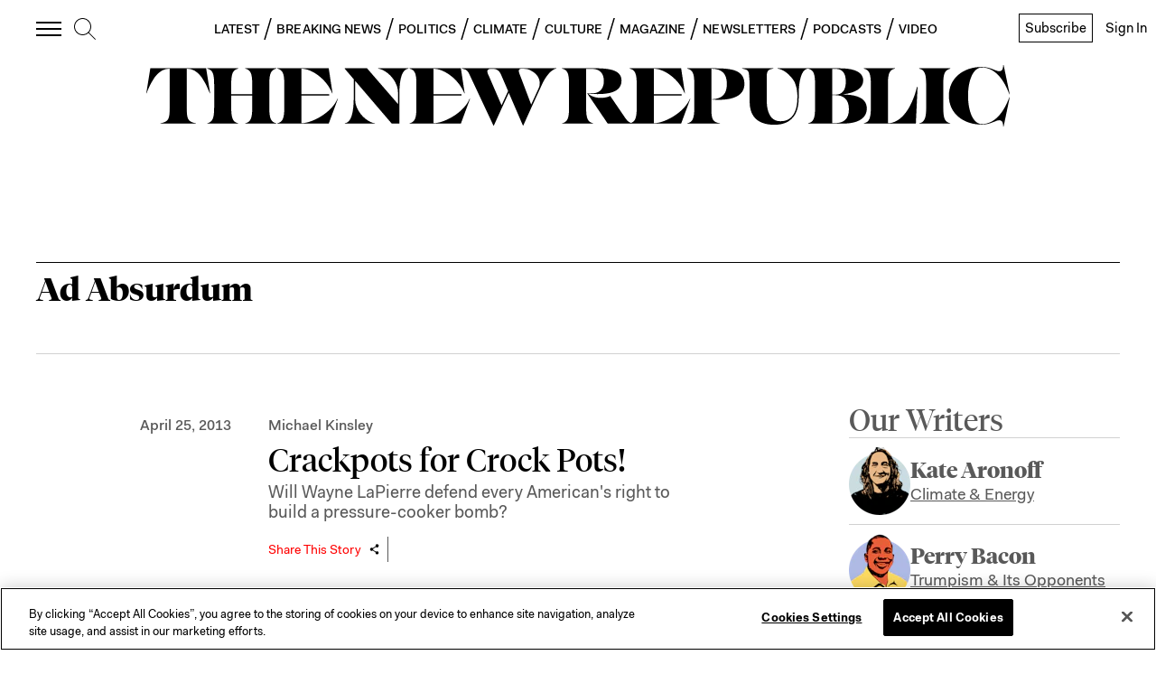

--- FILE ---
content_type: application/javascript
request_url: https://prism.app-us1.com/?a=612910576&u=https%3A%2F%2Fnewrepublic.com%2Ftags%2Fad-absurdum
body_size: 123
content:
window.visitorGlobalObject=window.visitorGlobalObject||window.prismGlobalObject;window.visitorGlobalObject.setVisitorId('2f946ae4-aeed-47d6-8a25-15850b23b91d', '612910576');window.visitorGlobalObject.setWhitelistedServices('tracking', '612910576');